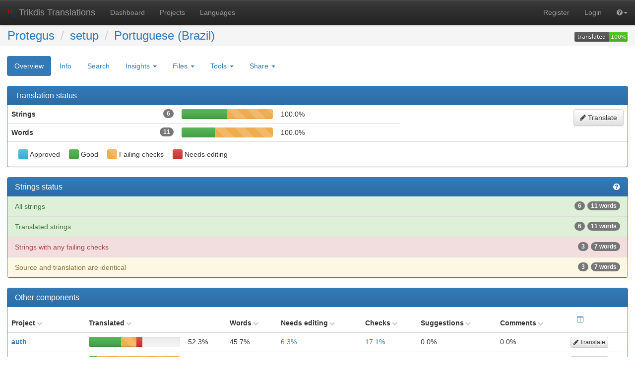

--- FILE ---
content_type: text/html; charset=utf-8
request_url: https://weblate.protegus.eu/projects/protegus/setup/pt_BR/
body_size: 8051
content:






<!DOCTYPE html>

<html lang="en" dir="ltr">
 <head>
  <meta http-equiv="X-UA-Compatible" content="IE=edge" />
  <meta name="referrer" content="origin" />
  <meta name="author" content="Michal Čihař" />
  <meta name="copyright" content="Copyright &copy; 2003 - 2026 Michal Čihař" />
  

  <title>

Protegus/setup - Portuguese (Brazil) @ Trikdis Translations


</title>
  <meta name="description" content="Protegus is translated into 31 languages using Weblate. Join the translation or start translating your own project." />

<link rel="stylesheet" href="/static/CACHE/css/output.da8dc76b539d.css" type="text/css" />
  <script src="/js/i18n/" type="text/javascript"></script>
<script type="text/javascript" src="/static/CACHE/js/output.ce2c0b6f1630.js"></script>
  <link rel="shortcut icon" href="/static/favicon.ico" type="image/x-icon" />

  <link rel="icon" href="/static/favicon.ico" type="image/x-icon" />
  <link rel="image_src" type="image/png" href="/static/weblate-128.png"/>
  <link rel="apple-touch-icon" href="/static/weblate-128.png"/>
  <link rel="apple-touch-icon-precomposed" href="/static/weblate-152.png">
  <meta name="msapplication-TileColor" content="#FFFFFF">
  <meta name="msapplication-TileImage" content="/static/weblate-144.png">
  <meta name="robots" content="index, follow" />
  <meta name="viewport" content="width=device-width, initial-scale=1" />
  <meta property="og:site_name" content="Trikdis Translations" />
  <meta property="og:title" content="Protegus/setup - Portuguese (Brazil)" />
  <meta property="og:description" content="Protegus is translated into 31 languages using Weblate. Join the translation or start translating your own project." />




 </head>

 <body >
 <header>
<nav class="navbar navbar-default navbar-static-top navbar-inverse" role="navigation">
  <div class="container-fluid">
    <!-- Brand and toggle get grouped for better mobile display -->
    <div class="navbar-header">
      <button type="button" class="navbar-toggle" data-toggle="collapse" data-target="#wl-navbar-main" id="navbar-toggle">
        <span class="sr-only">Toggle navigation</span>
        <span class="icon-bar"></span>
        <span class="icon-bar"></span>
        <span class="icon-bar"></span>
      </button>
      <a class="navbar-brand" href="/"><img class="avatar" src="/static/weblate-128.png" /> Trikdis Translations</a>
    </div>

    <!-- Collect the nav links, forms, and other content for toggling -->
    <div class="collapse navbar-collapse" id="wl-navbar-main">
      <ul class="nav navbar-nav">
        <li><a href="/">Dashboard</a></li>
        
        <li><a href="/projects/">Projects</a></li>
        <li><a href="/languages/">Languages</a></li>
      </ul>
      <ul class="nav navbar-nav navbar-right flip">
        
        
        

        
        
        
        <li><a class="button" id="register-button" href="/accounts/register/">Register</a></li>
        
        <li><a class="button" id="login-button" href="/accounts/login/?next=/projects/protegus/setup/pt_BR/">Login</a></li>
        

        
        

        
        <li class="dropdown">
          <a href="#" class="dropdown-toggle" data-toggle="dropdown" title="Help"><i class="fa fa-question-circle"></i><b class="caret"></b></a>
          <ul class="dropdown-menu">
            <li><a href="/contact/">Contact</a></li>
            <li><a href="/about/">About Weblate</a></li>
            <li><a href="/keys/">Weblate keys</a></li>
            
            <li><a href="https://docs.weblate.org/en/weblate-3.6.1/index.html">Documentation</a></li>
            
          </ul>
        </li>

        
        
      </ul>
    </div>
  </div>
</nav>

<h1>
<ol class="breadcrumb">

<li><a href="/projects/protegus/">Protegus</a></li>
<li><a href="/projects/protegus/setup/">setup</a>








</li>
<li><a href="/projects/protegus/setup/pt_BR/">Portuguese (Brazil)</a></li>
<a class="pull-right flip" href="https://weblate.protegus.eu/widgets/protegus/?lang=pt_BR&amp;component=setup">
<img src="/widgets/protegus/pt_BR/setup/svg-badge.svg?native=1" />
</a>

</ol>
</h1>

</header>

<div class="content">
<!--[if lte IE 8]>

<div 
    class="alert alert-danger error"

>

Weblate does not support Microsoft Internet Explorer 8 and older, please use some more recent browser like Firefox, Chrome or Edge.
</div>

<![endif]-->

























<ul class="nav nav-pills">
  <li class="active"><a href="#overview" data-toggle="tab">Overview</a></li>
  <li><a href="#information" data-toggle="tab">Info</a></li>
  <li><a href="#search" data-toggle="tab">Search</a></li>
  <li class="dropdown">
    <a class="dropdown-toggle" data-toggle="dropdown" href="#">
      Insights <span class="caret"></span>
    </a>
    <ul class="dropdown-menu">
      <li><a href="#history" data-toggle="tab">History</a></li>
      <li><a href="#activity" data-toggle="tab" data-load="activity" data-yearly="/activity/year/protegus/setup/pt_BR/" data-monthly="/activity/month/protegus/setup/pt_BR/">Activity</a></li>
      <li><a href="#stats" data-toggle="tab">Statistics</a></li>
    </ul>
  </li>
  <li class="dropdown">
    <a class="dropdown-toggle" data-toggle="dropdown" href="#">
      Files <span class="caret"></span>
    </a>
    <ul class="dropdown-menu">





<li><a href="/download/protegus/setup/pt_BR/" title="Download for an offline translation.">Download original translation file (PHP strings)</a></li>
<li role="separator" class="divider"></li>

<li><a href="/download/protegus/setup/pt_BR/?format=csv" title="Download for an offline translation.">Download translation file as CSV</a></li>

<li><a href="/download/protegus/setup/pt_BR/?format=po" title="Download for an offline translation.">Download translation file as gettext PO</a></li>

<li><a href="/download/protegus/setup/pt_BR/?format=tbx" title="Download for an offline translation.">Download translation file as TBX</a></li>

<li><a href="/download/protegus/setup/pt_BR/?format=tmx" title="Download for an offline translation.">Download translation file as TMX</a></li>

<li><a href="/download/protegus/setup/pt_BR/?format=xliff" title="Download for an offline translation.">Download translation file as XLIFF with gettext extensions</a></li>

<li><a href="/download/protegus/setup/pt_BR/?format=xliff11" title="Download for an offline translation.">Download translation file as XLIFF 1.1</a></li>

<li><a href="/download/protegus/setup/pt_BR/?format=xlsx" title="Download for an offline translation.">Download translation file as Excel Open XML</a></li>


<li role="separator" class="divider"></li>
<li><a href="#download" data-toggle="tab">Customize download</a></li>


    </ul>
  </li>
  <li class="dropdown">
    <a class="dropdown-toggle" data-toggle="dropdown" href="#">
      Tools <span class="caret"></span>
    </a>
    <ul class="dropdown-menu">
      <li><a href="/data/protegus/">Data exports</a></li>
      
      
      
      
    </ul>
  </li>
  

  <li class="dropdown">
    <a class="dropdown-toggle" data-toggle="dropdown" href="#">
      Share <span class="caret"></span>
    </a>
    <ul class="dropdown-menu">

      <li><a href="https://www.facebook.com/sharer.php?u=https://weblate.protegus.eu/engage/protegus/pt_BR/">Share on Facebook</a></li>
      <li><a href="https://twitter.com/share?text=Translate Protegus/setup - Portuguese (Brazil) using %23Weblate at https://weblate.protegus.eu/engage/protegus/pt_BR/!">Tweet this translation!</a></li>
      <li><a href="/engage/protegus/">Engage page</a></li>
      <li><a href="https://weblate.protegus.eu/widgets/protegus/?lang=pt_BR&amp;component=setup">Status widgets</a></li>

    </ul>
  </li>






</ul>


<div class="tab-content">
<div class="tab-pane active" id="overview">

<div class="panel panel-primary">
  <div class="panel-heading"><h4 class="panel-title">Translation status</h4></div>



<table class="table">
<tr>
<th>Strings<span class="badge pull-right flip">6</span></th>
<td class="progress-cell">

<div class="progress">
  
  <div class="progress-bar progress-bar-info" role="progressbar" aria-valuenow="0.0" aria-valuemin="0" aria-valuemax="100" style="width: 0.0%;" title="Approved"></div>
  
  
  <div class="progress-bar progress-bar-success" role="progressbar" aria-valuenow="50.0" aria-valuemin="0" aria-valuemax="100" style="width: 50.0%;" title="Good"></div>
  
  
  <div class="progress-bar progress-bar-warning progress-checks" role="progressbar" aria-valuenow="50.0" aria-valuemin="0" aria-valuemax="100" style="width: 50.0%;" title="Failing checks"></div>
  
  
  <div class="progress-bar progress-bar-danger" role="progressbar" aria-valuenow="0.0" aria-valuemin="0" aria-valuemax="100" style="width: 0.0%;" title="Needs editing"></div>
  
</div>
</td>
<td class="percent">100.0%</td>
<td rowspan="2">
<a href="/translate/protegus/setup/pt_BR/?type=all" class="pull-right flip btn btn-default"><i class="fa fa-pencil"></i> Translate</a>
</td>
</tr>

<tr>
<th>Words<span class="badge pull-right flip">11</span></th>
<td class="progress-cell">

<div class="progress">
  
  <div class="progress-bar progress-bar-info" role="progressbar" aria-valuenow="0.0" aria-valuemin="0" aria-valuemax="100" style="width: 0.0%;" title="Approved"></div>
  
  
  <div class="progress-bar progress-bar-success" role="progressbar" aria-valuenow="36.4" aria-valuemin="0" aria-valuemax="100" style="width: 36.4%;" title="Good"></div>
  
  
  <div class="progress-bar progress-bar-warning progress-checks" role="progressbar" aria-valuenow="63.6" aria-valuemin="0" aria-valuemax="100" style="width: 63.6%;" title="Failing checks"></div>
  
  
  <div class="progress-bar progress-bar-danger" role="progressbar" aria-valuenow="0.0" aria-valuemin="0" aria-valuemax="100" style="width: 0.0%;" title="Needs editing"></div>
  
</div>
</td>
<td class="percent">100.0%</td>
</tr>
</table>

  <div class="panel-body">


<div class="legend">
<div class="legend-item">



<div class="progress">
  
  <div class="progress-bar progress-bar-info" role="progressbar" aria-valuenow="100" aria-valuemin="0" aria-valuemax="100" style="width: 100%;" title="Approved"></div>
  
  
  
  
</div>
 Approved

</div>
<div class="legend-item">



<div class="progress">
  
  
  <div class="progress-bar progress-bar-success" role="progressbar" aria-valuenow="100" aria-valuemin="0" aria-valuemax="100" style="width: 100%;" title="Good"></div>
  
  
  
</div>
 Good

</div>
<div class="legend-item">



<div class="progress">
  
  
  
  <div class="progress-bar progress-bar-warning progress-checks" role="progressbar" aria-valuenow="100" aria-valuemin="0" aria-valuemax="100" style="width: 100%;" title="Failing checks"></div>
  
  
</div>
 Failing checks

</div>
<div class="legend-item">



<div class="progress">
  
  
  
  
  <div class="progress-bar progress-bar-danger" role="progressbar" aria-valuenow="100" aria-valuemin="0" aria-valuemax="100" style="width: 100%;" title="Needs editing"></div>
  
</div>
 Needs editing

</div>
</div>


</div>
</div>

<div class="panel panel-primary">
<div class="panel-heading">
<h4 class="panel-title">

<a class="pull-right flip" href="https://docs.weblate.org/en/weblate-3.6.1/user/translating.html#strings-to-check" title="Documentation"><i class="fa fa-question-circle" aria-hidden="true"></i></a>

Strings status
</h4>
</div>
<div class="list-group">

<a class="list-group-item list-group-item-success" href="/translate/protegus/setup/pt_BR/?type=all"><span class="badge">11 words</span><span class="badge">6</span>All strings</a>

<a class="list-group-item list-group-item-success" href="/translate/protegus/setup/pt_BR/?type=translated"><span class="badge">11 words</span><span class="badge">6</span>Translated strings</a>

<a class="list-group-item list-group-item-danger" href="/translate/protegus/setup/pt_BR/?type=allchecks"><span class="badge">7 words</span><span class="badge">3</span>Strings with any failing checks</a>

<a class="list-group-item list-group-item-warning" href="/translate/protegus/setup/pt_BR/?type=check:same"><span class="badge">7 words</span><span class="badge">3</span>Source and translation are identical</a>

</div>
</div>


<div class="panel panel-primary">
  <div class="panel-heading"><h4 class="panel-title">Other components</h4></div>




<table class="sort table">
<thead>
<tr>
<th>Project</th>
<th colspan="2">Translated</th>
<th class="col-todo" style="display: none">Untranslated</th>
<th class="col-words">Words</th>
<th class="col-fuzzy">Needs editing</th>
<th class="col-checks">Checks</th>
<th class="col-suggestions">Suggestions</th>
<th class="col-comments">Comments</th>
<th class="sort-skip">
<div class="btn-group">
  <button type="button" class="btn btn-link dropdown-toggle" data-toggle="dropdown" aria-expanded="false" title="Configure columns">
    <i class="fa fa-columns"></i>
  </button>
  <ul class="dropdown-menu" id="columns-menu" role="menu">
    <li><a><label><input type="checkbox" id="toggle-todo"> Untranslated</label></a></li>
    <li><a><label><input type="checkbox" id="toggle-words" checked="true"> Words</label></a></li>
    <li><a><label><input type="checkbox" id="toggle-fuzzy" checked="true"> Needs editing</label></a></li>
    <li><a><label><input type="checkbox" id="toggle-checks" checked="true"> Checks</label></a></li>
    <li><a><label><input type="checkbox" id="toggle-suggestions" checked="true"> Suggestions</label></a></li>
    <li><a><label><input type="checkbox" id="toggle-comments" checked="true"> Comments </label></a></li>
  </ul>
</div>
</th>
</tr>
<tbody>


<tr>
<th><a href="/projects/protegus/auth/pt_BR/">auth</a>











</th>
<td class="progress-cell">

<div class="progress">
  
  <div class="progress-bar progress-bar-info" role="progressbar" aria-valuenow="0.0" aria-valuemin="0" aria-valuemax="100" style="width: 0.0%;" title="Approved"></div>
  
  
  <div class="progress-bar progress-bar-success" role="progressbar" aria-valuenow="35.2" aria-valuemin="0" aria-valuemax="100" style="width: 35.2%;" title="Good"></div>
  
  
  <div class="progress-bar progress-bar-warning progress-checks" role="progressbar" aria-valuenow="17.1" aria-valuemin="0" aria-valuemax="100" style="width: 17.1%;" title="Failing checks"></div>
  
  
  <div class="progress-bar progress-bar-danger" role="progressbar" aria-valuenow="6.3" aria-valuemin="0" aria-valuemax="100" style="width: 6.3%;" title="Needs editing"></div>
  
</div>
</td>
<td class="percent">52.3%</td>
<td class="percent col-todo" style="display: none" title="53">47.7%</td>
<td class="percent col-words" title="313" >45.7%</td>
<td class="percent col-fuzzy">

<a href="/translate/protegus/auth/pt_BR/?type=fuzzy" title="6.3">
6.3%
</a>

</td>
<td class="number col-checks">

<a href="/translate/protegus/auth/pt_BR/?type=allchecks" title="19">
17.1%
</a>

</td>
<td class="number col-suggestions">

0.0%

</td>
<td class="number col-comments">

0.0%

</td>
<td>

<a href="/translate/protegus/auth/pt_BR/?type=todo" class="btn btn-default btn-xs">
<i class="fa fa-pencil"></i> Translate
</a>

</td>
</tr>


<tr>
<th><a href="/projects/protegus/dashboard/pt_BR/">dashboard</a>











</th>
<td class="progress-cell">

<div class="progress">
  
  <div class="progress-bar progress-bar-info" role="progressbar" aria-valuenow="0.0" aria-valuemin="0" aria-valuemax="100" style="width: 0.0%;" title="Approved"></div>
  
  
  <div class="progress-bar progress-bar-success" role="progressbar" aria-valuenow="9.5" aria-valuemin="0" aria-valuemax="100" style="width: 9.5%;" title="Good"></div>
  
  
  <div class="progress-bar progress-bar-warning progress-checks" role="progressbar" aria-valuenow="90.5" aria-valuemin="0" aria-valuemax="100" style="width: 90.5%;" title="Failing checks"></div>
  
  
  <div class="progress-bar progress-bar-danger" role="progressbar" aria-valuenow="0.0" aria-valuemin="0" aria-valuemax="100" style="width: 0.0%;" title="Needs editing"></div>
  
</div>
</td>
<td class="percent">100.0%</td>
<td class="percent col-todo" style="display: none" title="0">0.0%</td>
<td class="percent col-words" title="0" >100.0%</td>
<td class="percent col-fuzzy">

0.0%

</td>
<td class="number col-checks">

<a href="/translate/protegus/dashboard/pt_BR/?type=allchecks" title="19">
90.5%
</a>

</td>
<td class="number col-suggestions">

0.0%

</td>
<td class="number col-comments">

0.0%

</td>
<td>

<a href="/translate/protegus/dashboard/pt_BR/?type=all" class="btn btn-default btn-xs">
<i class="fa fa-pencil"></i> Translate
</a>

</td>
</tr>


<tr>
<th><a href="/projects/protegus/eventnames/pt_BR/">eventNames</a>











</th>
<td class="progress-cell">

<div class="progress">
  
  <div class="progress-bar progress-bar-info" role="progressbar" aria-valuenow="0.0" aria-valuemin="0" aria-valuemax="100" style="width: 0.0%;" title="Approved"></div>
  
  
  <div class="progress-bar progress-bar-success" role="progressbar" aria-valuenow="4.8" aria-valuemin="0" aria-valuemax="100" style="width: 4.8%;" title="Good"></div>
  
  
  <div class="progress-bar progress-bar-warning progress-checks" role="progressbar" aria-valuenow="49.0" aria-valuemin="0" aria-valuemax="100" style="width: 49.0%;" title="Failing checks"></div>
  
  
  <div class="progress-bar progress-bar-danger" role="progressbar" aria-valuenow="2.0" aria-valuemin="0" aria-valuemax="100" style="width: 2.0%;" title="Needs editing"></div>
  
</div>
</td>
<td class="percent">53.8%</td>
<td class="percent col-todo" style="display: none" title="330">46.2%</td>
<td class="percent col-words" title="1487" >54.4%</td>
<td class="percent col-fuzzy">

<a href="/translate/protegus/eventnames/pt_BR/?type=fuzzy" title="2.0">
2.0%
</a>

</td>
<td class="number col-checks">

<a href="/translate/protegus/eventnames/pt_BR/?type=allchecks" title="350">
49.0%
</a>

</td>
<td class="number col-suggestions">

0.0%

</td>
<td class="number col-comments">

0.0%

</td>
<td>

<a href="/translate/protegus/eventnames/pt_BR/?type=todo" class="btn btn-default btn-xs">
<i class="fa fa-pencil"></i> Translate
</a>

</td>
</tr>


<tr>
<th><a href="/projects/protegus/events/pt_BR/">events</a>











</th>
<td class="progress-cell">

<div class="progress">
  
  <div class="progress-bar progress-bar-info" role="progressbar" aria-valuenow="0.0" aria-valuemin="0" aria-valuemax="100" style="width: 0.0%;" title="Approved"></div>
  
  
  <div class="progress-bar progress-bar-success" role="progressbar" aria-valuenow="30.0" aria-valuemin="0" aria-valuemax="100" style="width: 30.0%;" title="Good"></div>
  
  
  <div class="progress-bar progress-bar-warning progress-checks" role="progressbar" aria-valuenow="44.0" aria-valuemin="0" aria-valuemax="100" style="width: 44.0%;" title="Failing checks"></div>
  
  
  <div class="progress-bar progress-bar-danger" role="progressbar" aria-valuenow="2.0" aria-valuemin="0" aria-valuemax="100" style="width: 2.0%;" title="Needs editing"></div>
  
</div>
</td>
<td class="percent">74.0%</td>
<td class="percent col-todo" style="display: none" title="13">26.0%</td>
<td class="percent col-words" title="32" >65.3%</td>
<td class="percent col-fuzzy">

<a href="/translate/protegus/events/pt_BR/?type=fuzzy" title="2.0">
2.0%
</a>

</td>
<td class="number col-checks">

<a href="/translate/protegus/events/pt_BR/?type=allchecks" title="22">
44.0%
</a>

</td>
<td class="number col-suggestions">

0.0%

</td>
<td class="number col-comments">

0.0%

</td>
<td>

<a href="/translate/protegus/events/pt_BR/?type=todo" class="btn btn-default btn-xs">
<i class="fa fa-pencil"></i> Translate
</a>

</td>
</tr>


<tr>
<th><a href="/projects/protegus/general/pt_BR/">general</a>











</th>
<td class="progress-cell">

<div class="progress">
  
  <div class="progress-bar progress-bar-info" role="progressbar" aria-valuenow="0.0" aria-valuemin="0" aria-valuemax="100" style="width: 0.0%;" title="Approved"></div>
  
  
  <div class="progress-bar progress-bar-success" role="progressbar" aria-valuenow="-3.5" aria-valuemin="0" aria-valuemax="100" style="width: -3.5%;" title="Good"></div>
  
  
  <div class="progress-bar progress-bar-warning progress-checks" role="progressbar" aria-valuenow="21.4" aria-valuemin="0" aria-valuemax="100" style="width: 21.4%;" title="Failing checks"></div>
  
  
  <div class="progress-bar progress-bar-danger" role="progressbar" aria-valuenow="10.7" aria-valuemin="0" aria-valuemax="100" style="width: 10.7%;" title="Needs editing"></div>
  
</div>
</td>
<td class="percent">17.9%</td>
<td class="percent col-todo" style="display: none" title="23">82.1%</td>
<td class="percent col-words" title="21" >47.1%</td>
<td class="percent col-fuzzy">

<a href="/translate/protegus/general/pt_BR/?type=fuzzy" title="10.7">
10.7%
</a>

</td>
<td class="number col-checks">

<a href="/translate/protegus/general/pt_BR/?type=allchecks" title="6">
21.4%
</a>

</td>
<td class="number col-suggestions">

0.0%

</td>
<td class="number col-comments">

0.0%

</td>
<td>

<a href="/translate/protegus/general/pt_BR/?type=todo" class="btn btn-default btn-xs">
<i class="fa fa-pencil"></i> Translate
</a>

</td>
</tr>


<tr>
<th><a href="/projects/protegus/help/pt_BR/">help</a>











</th>
<td class="progress-cell">

<div class="progress">
  
  <div class="progress-bar progress-bar-info" role="progressbar" aria-valuenow="0.0" aria-valuemin="0" aria-valuemax="100" style="width: 0.0%;" title="Approved"></div>
  
  
  <div class="progress-bar progress-bar-success" role="progressbar" aria-valuenow="0.0" aria-valuemin="0" aria-valuemax="100" style="width: 0.0%;" title="Good"></div>
  
  
  <div class="progress-bar progress-bar-warning progress-checks" role="progressbar" aria-valuenow="0.0" aria-valuemin="0" aria-valuemax="100" style="width: 0.0%;" title="Failing checks"></div>
  
  
  <div class="progress-bar progress-bar-danger" role="progressbar" aria-valuenow="0.0" aria-valuemin="0" aria-valuemax="100" style="width: 0.0%;" title="Needs editing"></div>
  
</div>
</td>
<td class="percent">0.0%</td>
<td class="percent col-todo" style="display: none" title="27">100.0%</td>
<td class="percent col-words" title="213" >0.0%</td>
<td class="percent col-fuzzy">

0.0%

</td>
<td class="number col-checks">

0.0%

</td>
<td class="number col-suggestions">

0.0%

</td>
<td class="number col-comments">

0.0%

</td>
<td>

<a href="/translate/protegus/help/pt_BR/?type=todo" class="btn btn-default btn-xs">
<i class="fa fa-pencil"></i> Translate
</a>

</td>
</tr>


<tr>
<th><a href="/projects/protegus/language/pt_BR/">language</a>











</th>
<td class="progress-cell">

<div class="progress">
  
  <div class="progress-bar progress-bar-info" role="progressbar" aria-valuenow="0.0" aria-valuemin="0" aria-valuemax="100" style="width: 0.0%;" title="Approved"></div>
  
  
  <div class="progress-bar progress-bar-success" role="progressbar" aria-valuenow="50.0" aria-valuemin="0" aria-valuemax="100" style="width: 50.0%;" title="Good"></div>
  
  
  <div class="progress-bar progress-bar-warning progress-checks" role="progressbar" aria-valuenow="0.0" aria-valuemin="0" aria-valuemax="100" style="width: 0.0%;" title="Failing checks"></div>
  
  
  <div class="progress-bar progress-bar-danger" role="progressbar" aria-valuenow="0.0" aria-valuemin="0" aria-valuemax="100" style="width: 0.0%;" title="Needs editing"></div>
  
</div>
</td>
<td class="percent">50.0%</td>
<td class="percent col-todo" style="display: none" title="1">50.0%</td>
<td class="percent col-words" title="2" >33.3%</td>
<td class="percent col-fuzzy">

0.0%

</td>
<td class="number col-checks">

0.0%

</td>
<td class="number col-suggestions">

0.0%

</td>
<td class="number col-comments">

0.0%

</td>
<td>

<a href="/translate/protegus/language/pt_BR/?type=todo" class="btn btn-default btn-xs">
<i class="fa fa-pencil"></i> Translate
</a>

</td>
</tr>


<tr>
<th><a href="/projects/protegus/mail/pt_BR/">mail</a>











</th>
<td class="progress-cell">

<div class="progress">
  
  <div class="progress-bar progress-bar-info" role="progressbar" aria-valuenow="0.0" aria-valuemin="0" aria-valuemax="100" style="width: 0.0%;" title="Approved"></div>
  
  
  <div class="progress-bar progress-bar-success" role="progressbar" aria-valuenow="-28.1" aria-valuemin="0" aria-valuemax="100" style="width: -28.1%;" title="Good"></div>
  
  
  <div class="progress-bar progress-bar-warning progress-checks" role="progressbar" aria-valuenow="62.5" aria-valuemin="0" aria-valuemax="100" style="width: 62.5%;" title="Failing checks"></div>
  
  
  <div class="progress-bar progress-bar-danger" role="progressbar" aria-valuenow="46.9" aria-valuemin="0" aria-valuemax="100" style="width: 46.9%;" title="Needs editing"></div>
  
</div>
</td>
<td class="percent">34.4%</td>
<td class="percent col-todo" style="display: none" title="21">65.6%</td>
<td class="percent col-words" title="79" >24.0%</td>
<td class="percent col-fuzzy">

<a href="/translate/protegus/mail/pt_BR/?type=fuzzy" title="46.9">
46.9%
</a>

</td>
<td class="number col-checks">

<a href="/translate/protegus/mail/pt_BR/?type=allchecks" title="20">
62.5%
</a>

</td>
<td class="number col-suggestions">

0.0%

</td>
<td class="number col-comments">

0.0%

</td>
<td>

<a href="/translate/protegus/mail/pt_BR/?type=todo" class="btn btn-default btn-xs">
<i class="fa fa-pencil"></i> Translate
</a>

</td>
</tr>


<tr>
<th><a href="/projects/protegus/mobileapp/pt_BR/">mobileapp</a>











</th>
<td class="progress-cell">

<div class="progress">
  
  <div class="progress-bar progress-bar-info" role="progressbar" aria-valuenow="0.0" aria-valuemin="0" aria-valuemax="100" style="width: 0.0%;" title="Approved"></div>
  
  
  <div class="progress-bar progress-bar-success" role="progressbar" aria-valuenow="15.4" aria-valuemin="0" aria-valuemax="100" style="width: 15.4%;" title="Good"></div>
  
  
  <div class="progress-bar progress-bar-warning progress-checks" role="progressbar" aria-valuenow="23.1" aria-valuemin="0" aria-valuemax="100" style="width: 23.1%;" title="Failing checks"></div>
  
  
  <div class="progress-bar progress-bar-danger" role="progressbar" aria-valuenow="3.8" aria-valuemin="0" aria-valuemax="100" style="width: 3.8%;" title="Needs editing"></div>
  
</div>
</td>
<td class="percent">38.5%</td>
<td class="percent col-todo" style="display: none" title="16">61.5%</td>
<td class="percent col-words" title="123" >36.9%</td>
<td class="percent col-fuzzy">

<a href="/translate/protegus/mobileapp/pt_BR/?type=fuzzy" title="3.8">
3.8%
</a>

</td>
<td class="number col-checks">

<a href="/translate/protegus/mobileapp/pt_BR/?type=allchecks" title="6">
23.1%
</a>

</td>
<td class="number col-suggestions">

0.0%

</td>
<td class="number col-comments">

0.0%

</td>
<td>

<a href="/translate/protegus/mobileapp/pt_BR/?type=todo" class="btn btn-default btn-xs">
<i class="fa fa-pencil"></i> Translate
</a>

</td>
</tr>


<tr>
<th><a href="/projects/protegus/pagination/pt_BR/">pagination</a>











</th>
<td class="progress-cell">

<div class="progress">
  
  <div class="progress-bar progress-bar-info" role="progressbar" aria-valuenow="0.0" aria-valuemin="0" aria-valuemax="100" style="width: 0.0%;" title="Approved"></div>
  
  
  <div class="progress-bar progress-bar-success" role="progressbar" aria-valuenow="0.0" aria-valuemin="0" aria-valuemax="100" style="width: 0.0%;" title="Good"></div>
  
  
  <div class="progress-bar progress-bar-warning progress-checks" role="progressbar" aria-valuenow="100.0" aria-valuemin="0" aria-valuemax="100" style="width: 100.0%;" title="Failing checks"></div>
  
  
  <div class="progress-bar progress-bar-danger" role="progressbar" aria-valuenow="0.0" aria-valuemin="0" aria-valuemax="100" style="width: 0.0%;" title="Needs editing"></div>
  
</div>
</td>
<td class="percent">100.0%</td>
<td class="percent col-todo" style="display: none" title="0">0.0%</td>
<td class="percent col-words" title="0" >100.0%</td>
<td class="percent col-fuzzy">

0.0%

</td>
<td class="number col-checks">

<a href="/translate/protegus/pagination/pt_BR/?type=allchecks" title="2">
100.0%
</a>

</td>
<td class="number col-suggestions">

0.0%

</td>
<td class="number col-comments">

0.0%

</td>
<td>

<a href="/translate/protegus/pagination/pt_BR/?type=all" class="btn btn-default btn-xs">
<i class="fa fa-pencil"></i> Translate
</a>

</td>
</tr>


<tr>
<th><a href="/projects/protegus/passwords/pt_BR/">passwords</a>











</th>
<td class="progress-cell">

<div class="progress">
  
  <div class="progress-bar progress-bar-info" role="progressbar" aria-valuenow="0.0" aria-valuemin="0" aria-valuemax="100" style="width: 0.0%;" title="Approved"></div>
  
  
  <div class="progress-bar progress-bar-success" role="progressbar" aria-valuenow="12.5" aria-valuemin="0" aria-valuemax="100" style="width: 12.5%;" title="Good"></div>
  
  
  <div class="progress-bar progress-bar-warning progress-checks" role="progressbar" aria-valuenow="37.5" aria-valuemin="0" aria-valuemax="100" style="width: 37.5%;" title="Failing checks"></div>
  
  
  <div class="progress-bar progress-bar-danger" role="progressbar" aria-valuenow="12.5" aria-valuemin="0" aria-valuemax="100" style="width: 12.5%;" title="Needs editing"></div>
  
</div>
</td>
<td class="percent">50.0%</td>
<td class="percent col-todo" style="display: none" title="4">50.0%</td>
<td class="percent col-words" title="21" >52.4%</td>
<td class="percent col-fuzzy">

<a href="/translate/protegus/passwords/pt_BR/?type=fuzzy" title="12.5">
12.5%
</a>

</td>
<td class="number col-checks">

<a href="/translate/protegus/passwords/pt_BR/?type=allchecks" title="3">
37.5%
</a>

</td>
<td class="number col-suggestions">

0.0%

</td>
<td class="number col-comments">

0.0%

</td>
<td>

<a href="/translate/protegus/passwords/pt_BR/?type=todo" class="btn btn-default btn-xs">
<i class="fa fa-pencil"></i> Translate
</a>

</td>
</tr>


<tr>
<th><a href="/projects/protegus/reactionnames/pt_BR/">reactionNames</a>











</th>
<td class="progress-cell">

<div class="progress">
  
  <div class="progress-bar progress-bar-info" role="progressbar" aria-valuenow="0.0" aria-valuemin="0" aria-valuemax="100" style="width: 0.0%;" title="Approved"></div>
  
  
  <div class="progress-bar progress-bar-success" role="progressbar" aria-valuenow="35.3" aria-valuemin="0" aria-valuemax="100" style="width: 35.3%;" title="Good"></div>
  
  
  <div class="progress-bar progress-bar-warning progress-checks" role="progressbar" aria-valuenow="64.7" aria-valuemin="0" aria-valuemax="100" style="width: 64.7%;" title="Failing checks"></div>
  
  
  <div class="progress-bar progress-bar-danger" role="progressbar" aria-valuenow="0.0" aria-valuemin="0" aria-valuemax="100" style="width: 0.0%;" title="Needs editing"></div>
  
</div>
</td>
<td class="percent">100.0%</td>
<td class="percent col-todo" style="display: none" title="0">0.0%</td>
<td class="percent col-words" title="0" >100.0%</td>
<td class="percent col-fuzzy">

0.0%

</td>
<td class="number col-checks">

<a href="/translate/protegus/reactionnames/pt_BR/?type=allchecks" title="11">
64.7%
</a>

</td>
<td class="number col-suggestions">

0.0%

</td>
<td class="number col-comments">

0.0%

</td>
<td>

<a href="/translate/protegus/reactionnames/pt_BR/?type=all" class="btn btn-default btn-xs">
<i class="fa fa-pencil"></i> Translate
</a>

</td>
</tr>


<tr>
<th><a href="/projects/protegus/sensors/pt_BR/">sensors</a>











</th>
<td class="progress-cell">

<div class="progress">
  
  <div class="progress-bar progress-bar-info" role="progressbar" aria-valuenow="0.0" aria-valuemin="0" aria-valuemax="100" style="width: 0.0%;" title="Approved"></div>
  
  
  <div class="progress-bar progress-bar-success" role="progressbar" aria-valuenow="54.5" aria-valuemin="0" aria-valuemax="100" style="width: 54.5%;" title="Good"></div>
  
  
  <div class="progress-bar progress-bar-warning progress-checks" role="progressbar" aria-valuenow="45.5" aria-valuemin="0" aria-valuemax="100" style="width: 45.5%;" title="Failing checks"></div>
  
  
  <div class="progress-bar progress-bar-danger" role="progressbar" aria-valuenow="0.0" aria-valuemin="0" aria-valuemax="100" style="width: 0.0%;" title="Needs editing"></div>
  
</div>
</td>
<td class="percent">100.0%</td>
<td class="percent col-todo" style="display: none" title="0">0.0%</td>
<td class="percent col-words" title="0" >100.0%</td>
<td class="percent col-fuzzy">

0.0%

</td>
<td class="number col-checks">

<a href="/translate/protegus/sensors/pt_BR/?type=allchecks" title="5">
45.5%
</a>

</td>
<td class="number col-suggestions">

0.0%

</td>
<td class="number col-comments">

0.0%

</td>
<td>

<a href="/translate/protegus/sensors/pt_BR/?type=all" class="btn btn-default btn-xs">
<i class="fa fa-pencil"></i> Translate
</a>

</td>
</tr>


<tr>
<th><a href="/projects/protegus/settings/pt_BR/">settings</a>











</th>
<td class="progress-cell">

<div class="progress">
  
  <div class="progress-bar progress-bar-info" role="progressbar" aria-valuenow="0.0" aria-valuemin="0" aria-valuemax="100" style="width: 0.0%;" title="Approved"></div>
  
  
  <div class="progress-bar progress-bar-success" role="progressbar" aria-valuenow="21.0" aria-valuemin="0" aria-valuemax="100" style="width: 21.0%;" title="Good"></div>
  
  
  <div class="progress-bar progress-bar-warning progress-checks" role="progressbar" aria-valuenow="63.2" aria-valuemin="0" aria-valuemax="100" style="width: 63.2%;" title="Failing checks"></div>
  
  
  <div class="progress-bar progress-bar-danger" role="progressbar" aria-valuenow="9.2" aria-valuemin="0" aria-valuemax="100" style="width: 9.2%;" title="Needs editing"></div>
  
</div>
</td>
<td class="percent">84.2%</td>
<td class="percent col-todo" style="display: none" title="12">15.8%</td>
<td class="percent col-words" title="12" >81.1%</td>
<td class="percent col-fuzzy">

<a href="/translate/protegus/settings/pt_BR/?type=fuzzy" title="9.2">
9.2%
</a>

</td>
<td class="number col-checks">

<a href="/translate/protegus/settings/pt_BR/?type=allchecks" title="48">
63.2%
</a>

</td>
<td class="number col-suggestions">

0.0%

</td>
<td class="number col-comments">

0.0%

</td>
<td>

<a href="/translate/protegus/settings/pt_BR/?type=todo" class="btn btn-default btn-xs">
<i class="fa fa-pencil"></i> Translate
</a>

</td>
</tr>


<tr>
<th><a href="/projects/protegus/subscription/pt_BR/">subscription</a>











</th>
<td class="progress-cell">

<div class="progress">
  
  <div class="progress-bar progress-bar-info" role="progressbar" aria-valuenow="0.0" aria-valuemin="0" aria-valuemax="100" style="width: 0.0%;" title="Approved"></div>
  
  
  <div class="progress-bar progress-bar-success" role="progressbar" aria-valuenow="-16.0" aria-valuemin="0" aria-valuemax="100" style="width: -16.0%;" title="Good"></div>
  
  
  <div class="progress-bar progress-bar-warning progress-checks" role="progressbar" aria-valuenow="96.0" aria-valuemin="0" aria-valuemax="100" style="width: 96.0%;" title="Failing checks"></div>
  
  
  <div class="progress-bar progress-bar-danger" role="progressbar" aria-valuenow="20.0" aria-valuemin="0" aria-valuemax="100" style="width: 20.0%;" title="Needs editing"></div>
  
</div>
</td>
<td class="percent">80.0%</td>
<td class="percent col-todo" style="display: none" title="5">20.0%</td>
<td class="percent col-words" title="0" >64.1%</td>
<td class="percent col-fuzzy">

<a href="/translate/protegus/subscription/pt_BR/?type=fuzzy" title="20.0">
20.0%
</a>

</td>
<td class="number col-checks">

<a href="/translate/protegus/subscription/pt_BR/?type=allchecks" title="24">
96.0%
</a>

</td>
<td class="number col-suggestions">

0.0%

</td>
<td class="number col-comments">

0.0%

</td>
<td>

<a href="/translate/protegus/subscription/pt_BR/?type=todo" class="btn btn-default btn-xs">
<i class="fa fa-pencil"></i> Translate
</a>

</td>
</tr>


<tr>
<th><a href="/projects/protegus/subscriptions/pt_BR/">subscriptions</a>











</th>
<td class="progress-cell">

<div class="progress">
  
  <div class="progress-bar progress-bar-info" role="progressbar" aria-valuenow="0.0" aria-valuemin="0" aria-valuemax="100" style="width: 0.0%;" title="Approved"></div>
  
  
  <div class="progress-bar progress-bar-success" role="progressbar" aria-valuenow="17.6" aria-valuemin="0" aria-valuemax="100" style="width: 17.6%;" title="Good"></div>
  
  
  <div class="progress-bar progress-bar-warning progress-checks" role="progressbar" aria-valuenow="82.4" aria-valuemin="0" aria-valuemax="100" style="width: 82.4%;" title="Failing checks"></div>
  
  
  <div class="progress-bar progress-bar-danger" role="progressbar" aria-valuenow="0.0" aria-valuemin="0" aria-valuemax="100" style="width: 0.0%;" title="Needs editing"></div>
  
</div>
</td>
<td class="percent">100.0%</td>
<td class="percent col-todo" style="display: none" title="0">0.0%</td>
<td class="percent col-words" title="0" >100.0%</td>
<td class="percent col-fuzzy">

0.0%

</td>
<td class="number col-checks">

<a href="/translate/protegus/subscriptions/pt_BR/?type=allchecks" title="28">
82.4%
</a>

</td>
<td class="number col-suggestions">

0.0%

</td>
<td class="number col-comments">

0.0%

</td>
<td>

<a href="/translate/protegus/subscriptions/pt_BR/?type=all" class="btn btn-default btn-xs">
<i class="fa fa-pencil"></i> Translate
</a>

</td>
</tr>


<tr>
<th><a href="/projects/protegus/users/pt_BR/">users</a>











</th>
<td class="progress-cell">

<div class="progress">
  
  <div class="progress-bar progress-bar-info" role="progressbar" aria-valuenow="0.0" aria-valuemin="0" aria-valuemax="100" style="width: 0.0%;" title="Approved"></div>
  
  
  <div class="progress-bar progress-bar-success" role="progressbar" aria-valuenow="22.0" aria-valuemin="0" aria-valuemax="100" style="width: 22.0%;" title="Good"></div>
  
  
  <div class="progress-bar progress-bar-warning progress-checks" role="progressbar" aria-valuenow="43.3" aria-valuemin="0" aria-valuemax="100" style="width: 43.3%;" title="Failing checks"></div>
  
  
  <div class="progress-bar progress-bar-danger" role="progressbar" aria-valuenow="2.7" aria-valuemin="0" aria-valuemax="100" style="width: 2.7%;" title="Needs editing"></div>
  
</div>
</td>
<td class="percent">65.3%</td>
<td class="percent col-todo" style="display: none" title="52">34.7%</td>
<td class="percent col-words" title="382" >37.2%</td>
<td class="percent col-fuzzy">

<a href="/translate/protegus/users/pt_BR/?type=fuzzy" title="2.7">
2.7%
</a>

</td>
<td class="number col-checks">

<a href="/translate/protegus/users/pt_BR/?type=allchecks" title="65">
43.3%
</a>

</td>
<td class="number col-suggestions">

0.0%

</td>
<td class="number col-comments">

0.0%

</td>
<td>

<a href="/translate/protegus/users/pt_BR/?type=todo" class="btn btn-default btn-xs">
<i class="fa fa-pencil"></i> Translate
</a>

</td>
</tr>


<tr>
<th><a href="/projects/protegus/validation/pt_BR/">validation</a>











</th>
<td class="progress-cell">

<div class="progress">
  
  <div class="progress-bar progress-bar-info" role="progressbar" aria-valuenow="0.0" aria-valuemin="0" aria-valuemax="100" style="width: 0.0%;" title="Approved"></div>
  
  
  <div class="progress-bar progress-bar-success" role="progressbar" aria-valuenow="5.1" aria-valuemin="0" aria-valuemax="100" style="width: 5.1%;" title="Good"></div>
  
  
  <div class="progress-bar progress-bar-warning progress-checks" role="progressbar" aria-valuenow="88.7" aria-valuemin="0" aria-valuemax="100" style="width: 88.7%;" title="Failing checks"></div>
  
  
  <div class="progress-bar progress-bar-danger" role="progressbar" aria-valuenow="2.1" aria-valuemin="0" aria-valuemax="100" style="width: 2.1%;" title="Needs editing"></div>
  
</div>
</td>
<td class="percent">93.8%</td>
<td class="percent col-todo" style="display: none" title="6">6.2%</td>
<td class="percent col-words" title="24" >93.1%</td>
<td class="percent col-fuzzy">

<a href="/translate/protegus/validation/pt_BR/?type=fuzzy" title="2.1">
2.1%
</a>

</td>
<td class="number col-checks">

<a href="/translate/protegus/validation/pt_BR/?type=allchecks" title="86">
88.7%
</a>

</td>
<td class="number col-suggestions">

0.0%

</td>
<td class="number col-comments">

0.0%

</td>
<td>

<a href="/translate/protegus/validation/pt_BR/?type=todo" class="btn btn-default btn-xs">
<i class="fa fa-pencil"></i> Translate
</a>

</td>
</tr>


<tr>
<th><a href="/projects/protegus/systems/pt_BR/">systems</a>











</th>
<td class="progress-cell">

<div class="progress">
  
  <div class="progress-bar progress-bar-info" role="progressbar" aria-valuenow="0.0" aria-valuemin="0" aria-valuemax="100" style="width: 0.0%;" title="Approved"></div>
  
  
  <div class="progress-bar progress-bar-success" role="progressbar" aria-valuenow="18.1" aria-valuemin="0" aria-valuemax="100" style="width: 18.1%;" title="Good"></div>
  
  
  <div class="progress-bar progress-bar-warning progress-checks" role="progressbar" aria-valuenow="40.3" aria-valuemin="0" aria-valuemax="100" style="width: 40.3%;" title="Failing checks"></div>
  
  
  <div class="progress-bar progress-bar-danger" role="progressbar" aria-valuenow="2.0" aria-valuemin="0" aria-valuemax="100" style="width: 2.0%;" title="Needs editing"></div>
  
</div>
</td>
<td class="percent">58.4%</td>
<td class="percent col-todo" style="display: none" title="224">41.6%</td>
<td class="percent col-words" title="1226" >48.8%</td>
<td class="percent col-fuzzy">

<a href="/translate/protegus/systems/pt_BR/?type=fuzzy" title="2.0">
2.0%
</a>

</td>
<td class="number col-checks">

<a href="/translate/protegus/systems/pt_BR/?type=allchecks" title="217">
40.3%
</a>

</td>
<td class="number col-suggestions">

0.0%

</td>
<td class="number col-comments">

0.0%

</td>
<td>

<a href="/translate/protegus/systems/pt_BR/?type=todo" class="btn btn-default btn-xs">
<i class="fa fa-pencil"></i> Translate
</a>

</td>
</tr>

</tbody>
</table>


    <div class="panel-body">

<div class="legend">
<div class="legend-item">



<div class="progress">
  
  <div class="progress-bar progress-bar-info" role="progressbar" aria-valuenow="100" aria-valuemin="0" aria-valuemax="100" style="width: 100%;" title="Approved"></div>
  
  
  
  
</div>
 Approved

</div>
<div class="legend-item">



<div class="progress">
  
  
  <div class="progress-bar progress-bar-success" role="progressbar" aria-valuenow="100" aria-valuemin="0" aria-valuemax="100" style="width: 100%;" title="Good"></div>
  
  
  
</div>
 Good

</div>
<div class="legend-item">



<div class="progress">
  
  
  
  <div class="progress-bar progress-bar-warning progress-checks" role="progressbar" aria-valuenow="100" aria-valuemin="0" aria-valuemax="100" style="width: 100%;" title="Failing checks"></div>
  
  
</div>
 Failing checks

</div>
<div class="legend-item">



<div class="progress">
  
  
  
  
  <div class="progress-bar progress-bar-danger" role="progressbar" aria-valuenow="100" aria-valuemin="0" aria-valuemax="100" style="width: 100%;" title="Needs editing"></div>
  
</div>
 Needs editing

</div>
</div>
</div>
</div>


</div>

<div class="tab-pane" id="information">
<div class="panel panel-primary">
  <div class="panel-heading"><h4 class="panel-title">Project Information</h4></div>

<table class="table">








<tr>
<th>Project website</th>
<td colspan="2"><a href="http://www.protegus.eu">http://www.protegus.eu</a></td>
</tr>







<tr>
<th>Translation process</th>
<td colspan="2">
<ul>

<li>Translations can be made directly.</li>

<li>Translation suggestions can be made.</li>



<li>Only chosen users can contribute.</li>


<li>The translation uses monolingual files.</li>

<li>The translation base language is editable.</li>


</ul>
</td>








<tr>
<th>Filemask</th><td><code>*/setup.php</code></td>
</tr>


<tr>
<th>Monolingual base language file</th><td><code>en/setup.php</code></td>
</tr>



<tr>
<th>Translation file</th>
<td>
<div class="dropdown pull-right flip">
  <button class="btn btn-default btn-xs dropdown-toggle" type="button" id="dropdownMenuDownload" data-toggle="dropdown" aria-haspopup="true" aria-expanded="true">
    <i class="fa fa-download"></i> Download
    <span class="caret"></span>
  </button>
  <ul class="dropdown-menu" aria-labelledby="dropdownMenuDownload">
    




<li><a href="/download/protegus/setup/pt_BR/" title="Download for an offline translation.">Download original translation file (PHP strings)</a></li>
<li role="separator" class="divider"></li>

<li><a href="/download/protegus/setup/pt_BR/?format=csv" title="Download for an offline translation.">Download translation file as CSV</a></li>

<li><a href="/download/protegus/setup/pt_BR/?format=po" title="Download for an offline translation.">Download translation file as gettext PO</a></li>

<li><a href="/download/protegus/setup/pt_BR/?format=tbx" title="Download for an offline translation.">Download translation file as TBX</a></li>

<li><a href="/download/protegus/setup/pt_BR/?format=tmx" title="Download for an offline translation.">Download translation file as TMX</a></li>

<li><a href="/download/protegus/setup/pt_BR/?format=xliff" title="Download for an offline translation.">Download translation file as XLIFF with gettext extensions</a></li>

<li><a href="/download/protegus/setup/pt_BR/?format=xliff11" title="Download for an offline translation.">Download translation file as XLIFF 1.1</a></li>

<li><a href="/download/protegus/setup/pt_BR/?format=xlsx" title="Download for an offline translation.">Download translation file as Excel Open XML</a></li>


<li role="separator" class="divider"></li>
<li><a href="#download" data-toggle="tab">Customize download</a></li>


  </ul>
</div>
<code>pt-BR/setup.php</code>
</td>
</tr>
</table>
</div>
</div>


<div class="tab-pane" id="history">




<table class="table table-condensed history">
<thead>
<tr>
<th>When</th>
<th>User</th>
<th>Action</th>
<th>Detail</th>
<th>Object</th>
<th></th>
</tr>
<tbody>

<tr class="stripe-odd">
<td> <span title="2019-05-16T11:18:41+00:00">6 years ago</span></td>
<td><span title="None"><img src="/static/weblate-32.png" class="avatar" /> none</span></td>

<td><a href="/projects/protegus/setup/pt_BR/">Resource update</a></td>

<td></td>

<td><a href="/projects/protegus/setup/pt_BR/">Protegus/setup - Portuguese (Brazil)</a></td>

<td></td>
</tr>


<tr class="stripe-even">
<td> <span title="2019-05-16T11:08:19+00:00">6 years ago</span></td>
<td><span title="None"><img src="/static/weblate-32.png" class="avatar" /> none</span></td>

<td><a href="/projects/protegus/setup/pt_BR/">Resource update</a></td>

<td></td>

<td><a href="/projects/protegus/setup/pt_BR/">Protegus/setup - Portuguese (Brazil)</a></td>

<td></td>
</tr>


<tr class="stripe-odd">
<td> <span title="2019-02-01T11:18:40+00:00">7 years ago</span></td>
<td><span title="None"><img src="/static/weblate-32.png" class="avatar" /> none</span></td>

<td><a href="/projects/protegus/setup/pt_BR/">Resource update</a></td>

<td></td>

<td><a href="/projects/protegus/setup/pt_BR/">Protegus/setup - Portuguese (Brazil)</a></td>

<td></td>
</tr>


</tbody>
</table>

<a class="btn btn-default" href="/changes/?project=protegus&amp;component=setup&amp;lang=pt_BR">Browse all translation changes</a>
</div>










<div class="tab-pane" id="download">
<form action="/download/protegus/setup/pt_BR/" method="get" data-persist="download-translation">
<div class="panel panel-primary">
<div class="panel-heading"><h4 class="panel-title">Customize download</h4></div>
<div class="panel-body">
<input type="hidden" name="csrfmiddlewaretoken" value="VYLoRLZcshJGlAsGaJIClmiwwwtGzKqgohSHAf0jlZxpf0doADlsIb27LTzNBfsg">


<div id="div_id_type" class="form-group"> <label for="id_type" class="control-label ">
                Search filter
            </label> <div class="controls "> <select name="type" class="select form-control" id="id_type"> <option value="all" selected>All strings</option> <option value="nottranslated">Not translated strings</option> <option value="todo">Strings needing action</option> <option value="translated">Translated strings</option> <option value="fuzzy">Strings marked for edit</option> <option value="suggestions">Strings with suggestions</option> <option value="nosuggestions">Strings needing action without suggestions</option> <option value="comments">Strings with comments</option> <option value="allchecks">Strings with any failing checks</option> <option value="approved">Approved strings</option> <option value="approved_suggestions">Approved strings with suggestions</option> <option value="unapproved">Strings waiting for review</option> <option value="check:same">Source and translation are identical</option> <option value="check:begin_newline">Source and translation do not both start with a newline</option> <option value="check:end_newline">Source and translation do not both end with a newline</option> <option value="check:begin_space">Source and translation do not both start with same number of spaces</option> <option value="check:end_space">Source and translation do not both end with a space</option> <option value="check:end_stop">Source and translation do not both end with a full stop</option> <option value="check:end_colon">Source and translation do not both end with a colon or colon is not correctly spaced</option> <option value="check:end_question">Source and translation do not both end with a question mark or it is not correctly spaced</option> <option value="check:end_exclamation">Source and translation do not both end with an exclamation mark or it is not correctly spaced</option> <option value="check:end_ellipsis">Source and translation do not both end with an ellipsis</option> <option value="check:end_semicolon">Source and translation do not both end with a semicolon</option> <option value="check:max-length">Translation should not exceed given length</option> <option value="check:kashida">The decorative kashida letters should not be used</option> <option value="check:python_format">Python format string does not match source</option> <option value="check:python_brace_format">Python brace format string does not match source</option> <option value="check:php_format">PHP format string does not match source</option> <option value="check:c_format">C format string does not match source</option> <option value="check:perl_format">Perl format string does not match source</option> <option value="check:javascript_format">JavaScript format string does not match source</option> <option value="check:c_sharp_format">C# format string does not match source</option> <option value="check:java_format">Java format string does not match source</option> <option value="check:java_messageformat">Java MessageFormat string does not match source</option> <option value="check:angularjs_format">AngularJS interpolation strings do not match source</option> <option value="check:plurals">Some plural forms are not translated</option> <option value="check:same-plurals">Some plural forms are translated in the same way</option> <option value="check:inconsistent">This string has more than one translation in this project</option> <option value="check:translated">This string has been translated in the past</option> <option value="check:escaped_newline">Number of \n in translation does not match source</option> <option value="check:bbcode">BBcode in translation does not match source</option> <option value="check:zero-width-space">Translation contains extra zero-width space character</option> <option value="check:xml-invalid">The translation is not valid XML</option> <option value="check:xml-tags">XML tags in translation do not match source</option> <option value="check:md-reflink">Markdown link references does not match source</option> <option value="check:md-link">Markdown links do not match source</option> <option value="check:md-syntax">Markdown syntax does not match source</option> <option value="check:url">The translation does not contain an URL</option>

</select> </div> </div> <div id="div_id_format" class="form-group"> <label for="id_format_0" class="control-label  requiredField">
                File format<span class="asteriskField">*</span> </label> <div class="controls "> <div class="radio"> <label for="id_id_format_0_1" class=""> <input type="radio" checked="checked" name="format" id="id_id_format_0_1" value="po" >gettext PO
        </label> </div> <div class="radio"> <label for="id_id_format_0_2" class=""> <input type="radio" name="format" id="id_id_format_0_2" value="xliff" >XLIFF with gettext extensions
        </label> </div> <div class="radio"> <label for="id_id_format_0_3" class=""> <input type="radio" name="format" id="id_id_format_0_3" value="xliff11" >XLIFF 1.1
        </label> </div> <div class="radio"> <label for="id_id_format_0_4" class=""> <input type="radio" name="format" id="id_id_format_0_4" value="tbx" >TBX
        </label> </div> <div class="radio"> <label for="id_id_format_0_5" class=""> <input type="radio" name="format" id="id_id_format_0_5" value="tmx" >TMX
        </label> </div> <div class="radio"> <label for="id_id_format_0_6" class=""> <input type="radio" name="format" id="id_id_format_0_6" value="mo" >gettext MO
        </label> </div> <div class="radio"> <label for="id_id_format_0_7" class=""> <input type="radio" name="format" id="id_id_format_0_7" value="csv" >CSV
        </label> </div> <div class="radio"> <label for="id_id_format_0_8" class=""> <input type="radio" name="format" id="id_id_format_0_8" value="xlsx" >Excel Open XML
        </label> </div> </div> </div>

</div>
<div class="panel-footer">
<input type="submit" value="Download" class="btn btn-default" />
</div>
</form>

</div>
</div>








<div class="tab-pane" id="search">
<div class="container-fluid">
<div class="row">
<div class="col-lg-6">

<form action="/translate/protegus/setup/pt_BR/" method="GET" data-persist="search-translation">
<div class="panel panel-primary">
<div class="panel-heading"><h4 class="panel-title">Search</h4></div>
  <div class="panel-body">


<input type="hidden" name="checksum" id="id_checksum"> <input type="hidden" name="offset" id="id_offset"> <div id="div_id_q" class="form-group"> <label for="id_q" class="control-label ">
                Query
            </label> <div class="controls "> <input type="text" name="q" minlength="1" class="textinput textInput form-control" id="id_q"> </div> </div> <div id="div_id_search" class="form-group"> <label for="id_search" class="control-label ">
                Search type
            </label> <div class="controls "> <select name="search" class="select form-control" id="id_search"> <option value="ftx" selected>Fulltext</option> <option value="substring">Substring</option> <option value="exact">Exact match</option> <option value="regex">Regular expression</option>

</select> </div> </div> <div class="form-group"> <div id="div_id_source" class="checkbox"> <label for="id_source" class=""> <input type="checkbox" name="source" class="checkboxinput" id="id_source" checked>
                    Source strings
                </label> </div> </div> <div class="form-group"> <div id="div_id_target" class="checkbox"> <label for="id_target" class=""> <input type="checkbox" name="target" class="checkboxinput" id="id_target" checked>
                    Target strings
                </label> </div> </div> <div class="form-group"> <div id="div_id_context" class="checkbox"> <label for="id_context" class=""> <input type="checkbox" name="context" class="checkboxinput" id="id_context">
                    Context strings
                </label> </div> </div> <div class="form-group"> <div id="div_id_location" class="checkbox"> <label for="id_location" class=""> <input type="checkbox" name="location" class="checkboxinput" id="id_location">
                    Location strings
                </label> </div> </div> <div class="form-group"> <div id="div_id_comment" class="checkbox"> <label for="id_comment" class=""> <input type="checkbox" name="comment" class="checkboxinput" id="id_comment">
                    Comment strings
                </label> </div> </div> <div id="div_id_type" class="form-group"> <label for="id_type" class="control-label ">
                Search filter
            </label> <div class="controls "> <select name="type" class="select form-control" id="id_type"> <option value="all">All strings</option> <option value="nottranslated">Not translated strings</option> <option value="todo">Strings needing action</option> <option value="translated">Translated strings</option> <option value="fuzzy">Strings marked for edit</option> <option value="suggestions">Strings with suggestions</option> <option value="nosuggestions">Strings needing action without suggestions</option> <option value="comments">Strings with comments</option> <option value="allchecks">Strings with any failing checks</option> <option value="approved">Approved strings</option> <option value="approved_suggestions">Approved strings with suggestions</option> <option value="unapproved">Strings waiting for review</option> <option value="check:same">Source and translation are identical</option> <option value="check:begin_newline">Source and translation do not both start with a newline</option> <option value="check:end_newline">Source and translation do not both end with a newline</option> <option value="check:begin_space">Source and translation do not both start with same number of spaces</option> <option value="check:end_space">Source and translation do not both end with a space</option> <option value="check:end_stop">Source and translation do not both end with a full stop</option> <option value="check:end_colon">Source and translation do not both end with a colon or colon is not correctly spaced</option> <option value="check:end_question">Source and translation do not both end with a question mark or it is not correctly spaced</option> <option value="check:end_exclamation">Source and translation do not both end with an exclamation mark or it is not correctly spaced</option> <option value="check:end_ellipsis">Source and translation do not both end with an ellipsis</option> <option value="check:end_semicolon">Source and translation do not both end with a semicolon</option> <option value="check:max-length">Translation should not exceed given length</option> <option value="check:kashida">The decorative kashida letters should not be used</option> <option value="check:python_format">Python format string does not match source</option> <option value="check:python_brace_format">Python brace format string does not match source</option> <option value="check:php_format">PHP format string does not match source</option> <option value="check:c_format">C format string does not match source</option> <option value="check:perl_format">Perl format string does not match source</option> <option value="check:javascript_format">JavaScript format string does not match source</option> <option value="check:c_sharp_format">C# format string does not match source</option> <option value="check:java_format">Java format string does not match source</option> <option value="check:java_messageformat">Java MessageFormat string does not match source</option> <option value="check:angularjs_format">AngularJS interpolation strings do not match source</option> <option value="check:plurals">Some plural forms are not translated</option> <option value="check:same-plurals">Some plural forms are translated in the same way</option> <option value="check:inconsistent">This string has more than one translation in this project</option> <option value="check:translated">This string has been translated in the past</option> <option value="check:escaped_newline">Number of \n in translation does not match source</option> <option value="check:bbcode">BBcode in translation does not match source</option> <option value="check:zero-width-space">Translation contains extra zero-width space character</option> <option value="check:xml-invalid">The translation is not valid XML</option> <option value="check:xml-tags">XML tags in translation do not match source</option> <option value="check:md-reflink">Markdown link references does not match source</option> <option value="check:md-link">Markdown links do not match source</option> <option value="check:md-syntax">Markdown syntax does not match source</option> <option value="check:url">The translation does not contain an URL</option>

</select> </div> </div> <input type="hidden" name="ignored" value="False" id="id_ignored"> <div id="div_id_date" class="form-group"> <label for="id_date" class="control-label ">
                Changed since
            </label> <div class="controls "> <input type="date" name="date" data-provide="datepicker" data-date-format="yyyy-mm-dd" class="weblatedateinput form-control" id="id_date"> </div> </div> <div id="div_id_only_user" class="form-group"> <label for="id_only_user" class="control-label ">
                Changed by user
            </label> <div class="controls "> <input type="text" name="only_user" class="textinput textInput form-control" id="id_only_user"> </div> </div> <div id="div_id_exclude_user" class="form-group"> <label for="id_exclude_user" class="control-label ">
                Exclude changes by user
            </label> <div class="controls "> <input type="text" name="exclude_user" class="textinput textInput form-control" id="id_exclude_user"> </div> </div>

</div>
<div class="panel-footer">
<input type="submit" value="Search" class="btn btn-default" />
</div>
</div>
</form>

</div>



</div>
</div>
</div>

<div class="tab-pane" id="stats">
<div class="container-fluid">
<div class="row">
<div class="col-lg-6">
<div class="panel panel-primary">
<div class="panel-heading"><h4 class="panel-title">Statistics</h4></div>
<table class="table">
<thead>
<tr>
<td></td>
<th>Percent</th>
<th>Strings</th>
<th>Words</th>
</tr>
</thead>
<tbody>
<tr>
<th>Total</th>
<td class="percent"></td>
<td class="number">6</td>
<td class="number">11</td>
</tr>
<tr>
<th>Translated</th>
<td class="percent">100.0%</td>
<td class="number">6</td>
<td class="number">11</td>
</tr>
<tr>
<th>Needs editing</th>
<td class="percent">0.0%</td>
<td class="number">0</td>
<td class="number"></td>
</tr>
<tr>
<th>Failing check</th>
<td class="percent">50.0%</td>
<td class="number">3</td>
<td class="number"></td>
</tr>
</tbody>
</table>

</div>

</div>


<div class="col-lg-6">
<div class="panel panel-primary">
<div class="panel-heading"><h4 class="panel-title">Last activity</h4></div>
<table class="table">
<tbody>
<tr>
<th>Last change<th>
<td class="number" colspan="3">None</td>
</tr>
<tr>
<th>Last author<th>
<td class="number" colspan="3">None</td>
</tr>
</tbody>
</table>
</div>
</div>

</div>
</div>

</div>


<div class="tab-pane" id="activity">
<i id="activity-loading" class="fa fa-spinner fa-spin pull-right flip"></i>

<h3>Activity in last 30 days</h3>
<div id="activity-month" class="ct-chart ct-double-octave"></div>

<h3>Activity in last year</h3>
<div id="activity-year" class="ct-chart ct-double-octave"></div>

</div>


</div>




</div>
<form id="link-post" method="POST">
<input type="hidden" name="csrfmiddlewaretoken" value="VYLoRLZcshJGlAsGaJIClmiwwwtGzKqgohSHAf0jlZxpf0doADlsIb27LTzNBfsg">
</form>
<!-- Creates the bootstrap modal where the image will appear -->
<div class="modal fade fullmodal" id="imagemodal" tabindex="-1" role="dialog" aria-labelledby="myModalLabel" aria-hidden="true">
  <div class="modal-dialog">
    <div class="modal-content">
      <div class="modal-header">
        <button type="button" class="close" data-dismiss="modal"><span aria-hidden="true">&times;</span><span class="sr-only">Close</span></button>
        <h4 class="modal-title" id="myModalLabel"></h4>
      </div>
      <div class="modal-body">
        <img src="" id="imagepreview" class="img-responsive">
      </div>
      <div class="modal-footer">
        <button type="button" class="btn btn-default" data-dismiss="modal">Close</button>
      </div>
    </div>
  </div>
</div>


<footer class="flip pull-left">
 <ul>
  <li>Powered by <a href="https://weblate.org/?utm_source=weblate&amp;utm_term=3.6.1">Weblate 3.6.1</a></li>
  <li><a href="/about/">About Weblate</a></li>
  
  
  <li><a href="/contact/">Contact</a></li>
  <li><a href="https://docs.weblate.org/en/weblate-3.6.1/index.html">Documentation</a></li>
  <li><a href="https://weblate.org/donate/?utm_source=weblate&amp;utm_term=3.6.1">Donate to Weblate</a></li>
 </ul>
</footer>





 </body>
</html>

